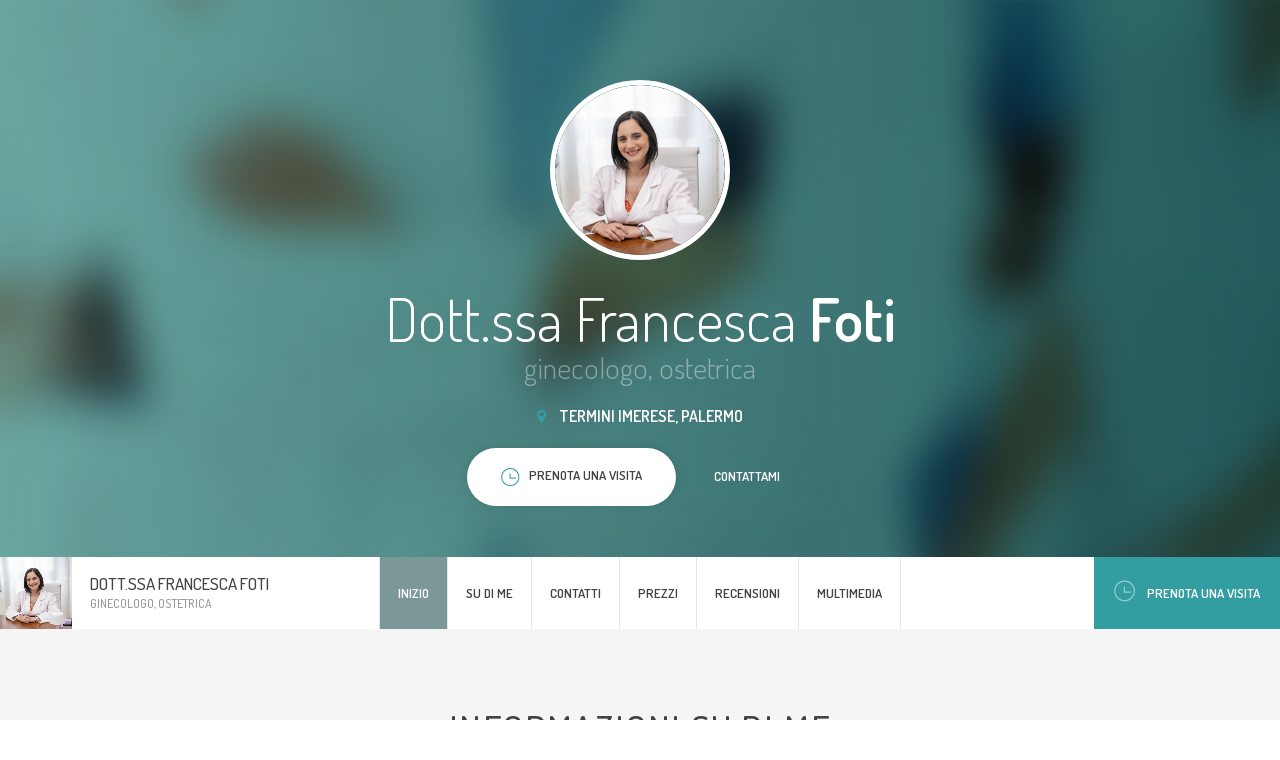

--- FILE ---
content_type: application/javascript
request_url: https://www.francescafotiginecologa.com/js/websites.js?v=e5ab9b1e0f3bd286490feb06d92490ba
body_size: 22874
content:
!function(){var e={625:function(e,t,i){"use strict";i.r(t),t.default={ROUTE_WEBSITE:"website",ROUTE_CONTACT:"contact",ROUTE_MAIN_CONTACT:"main_contact",ROUTE_GALLERY:"gallery",ROUTE_MAIN_GALLERY:"main_gallery",ROUTE_ABOUT:"about",ROUTE_MAIN_ABOUT:"main_about",ROUTE_TESTIMONIALS:"testimonials",ROUTE_MAIN_TESTIMONIALS:"main_testimonials",ROUTE_PRICES:"prices",ROUTE_MAIN_PRICES:"main_prices",ROUTE_CALENDAR:"calendar",ROUTE_MAIN_CALENDAR:"main_calendar",ROUTE_EDITOR:"editor",ROUTE_PREVIEW:"preview"}},531:function(e,t,i){"use strict";i.r(t),t.default=class{constructor(){this.currentRoute=DPWebsitesApp.Const.CURRENT_ROUTE}isRoute(e){return Array.isArray(e)?e.indexOf(this.currentRoute)>-1:this.currentRoute===e}}},757:function(e,t,i){"use strict";i.r(t);var s=i(625),o=i(531),a={POST_MESSAGE_TOKEN:"2nQFhDx047TePB6y1J0Td4tzcO83Di3l",DEBUG:!1,HUBSPOT_EVENTS:{SHOW_FIRST_STEP:"000001861454",SHOW_SECOND_STEP:"000001862005",SHOW_THIRD_STEP:"000001861460",SET_TEMPLATE:"000001861453",SET_COLOR:"000001861452"}},n=class{constructor(e=null){this.grid=e}reloadMasonry(){this.grid.masonry()}run(){if(null===this.grid)throw new Error("There is no grid element");this.grid.masonry({columnWidth:".masonry-sizer",itemSelector:".masonry-item",percentPosition:!0}),this.grid.imagesLoaded().progress((()=>{this.grid.masonry("layout")})),$("body").on("summernoteKeyup",(()=>{this.reloadMasonry()}))}},r=class{constructor(e=null){this.editor=e}run(){if(null===this.editor)throw new Error("There is no editor element");this.editor.summernote({airMode:!0,dialogsFade:!0,shortcuts:!1,focus:!1,popover:{air:[["style",["bold","italic","underline","clear"]],["color",["color"]],["para",["ul","ol","paragraph"]]]}}),this.editor.on("summernote.keyup",(()=>{$("body").trigger("summernoteKeyup")}))}},l=class{constructor(e=""){this.token=e}call(e="",t={}){if("object"!=typeof t)throw new Error("Messages has no params");if("string"!=typeof e)throw new Error("Type of message is not defined or is not a string");window.parent.postMessage(JSON.stringify({token:this.token,type:e,params:t}),"*"),a.DEBUG&&(console.log("Sent call: ",e+"with parameters: "),console.log(t))}recieve(e=null){window.addEventListener("message",(t=>{let i={};try{if("string"!=typeof t.data)return;i=JSON.parse(t.data)}catch(e){throw Error("JSON parse error: "+e+" with data: "+t.data)}if(i.token!==this.token)throw new Error("Invalid token - postMessage is not authorized");e(i.type,i.params),a.DEBUG&&(console.log("Recieved call: ",i.type+"with parameters: "),console.log(i.params))}),!1)}},d=class{constructor(e){this.images=e}run(){this.images.each((function(){const e=$(this),t=e.attr("id"),i=e.attr("class"),s=e.attr("src"),o=e.attr("width"),a=0!==e.width()?e.width():"100%",n=0!==e.height()?e.height():"100%";$.get(s,(function(s){let r=$(s).find("svg");void 0!==t&&(r=r.attr("id",t)),void 0!==i&&(r=r.attr("class",i+" replaced-svg"));const l={height:n,width:a};o&&(l["max-width"]=o),r=r.css(l),r=r.removeAttr("xmlns:a"),e.replaceWith(r)}),"xml")}))}},c=class{constructor(e=null,t=null,i=!1){this.$form=e,this.selectedDomain=t,this.isCustomDomain=i}getForm(){return this.$form}setSelectedDomain(e=null){this.selectedDomain=e,this.$form.data("selected-domain",e),$(window).trigger("selectedDomainUpdated")}getSelectedDomain(){return this.selectedDomain}setIsCustomDomain(e=!1){this.isCustomDomain=e,this.$form.data("is-custom-domain",e)}getIsCustomDomain(){return this.isCustomDomain}anotherDomain(e=null){if(null===e||!e.length)throw new Error("$anotherDomainContainer is null or is not in DOM");let t='[data-id="another-domain-inp"]';e.on("change",'[type="radio"]',(e=>{this.setSelectedDomain(null)})),e.on("focus",t,(t=>{let i=e.find('[type="radio"]').eq(0);i.is(":checked")||this.setSelectedDomain(null),i.length||new Error("There is no radio element for another domain in DOM"),i.prop("checked",!0).trigger("change")})),e.on("keyup keypress",t,(e=>{this.setSelectedDomain(null);let t=$(e.currentTarget),i=$('[data-id="check-availability"]');i.removeClass("btn-danger").removeClass("btn-link").text(DPWebsitesApp.Lang.check_availability),this.isValidDomain(t.val())?i.prop("disabled",!1):i.prop("disabled",!0)})),e.on("click",'[data-id="check-availability"]',(e=>{let i=$(e.currentTarget);return i.text(),i.text(DPWebsitesApp.Lang.checking),$.ajax({url:"/editor/domain-available",method:"POST",data:{domain:$(t).val().replace("https://","").replace("http://","").replace("www.","")}}).done((e=>{let s=void 0!==e.is_available&&e.is_available;switch(e.status){case"ok":s?(this.setSelectedDomain($(t).val()),i.text(DPWebsitesApp.Lang.domain_available).addClass("btn-link")):(this.setSelectedDomain(null),i.text(DPWebsitesApp.Lang.domain_unavailable).addClass("btn-danger"));break;case"error":i.text(DPWebsitesApp.Lang.error_try).addClass("btn-danger")}})).fail((()=>{i.text(DPWebsitesApp.Lang.error_try).addClass("btn-danger")})).always((()=>{})),!1}))}proposedDomains(e=null){if(null===e||!e.length)throw new Error("$listContainer is null or is not in DOM");e.on("change",'[data-id="proposed-domain"] [type="radio"]',(e=>{let t=$(e.currentTarget);t.is(":checked")&&this.setSelectedDomain(t.val())}))}getSuggestedDomains(e=null){if(null===e||!e.length)throw new Error("$listContainer is null or is not in DOM");$.ajax({url:"/editor/domain-suggest",method:"POST",beforeSend:()=>{e.prepend(`<li data-id="proposed-domains-loader" class="subscription-modal__domain-list subscription-modal__domain-list--loader"><div class="spinner"><div class="bounce1"></div><div class="bounce2"></div><div class="bounce3"></div></div>${DPWebsitesApp.Lang.checking_domains}</li>`)}}).done((t=>{if(!t.length)throw"There are no domains to suggest";let i=e.data("proposed-template");if(void 0===i||""===i)throw"There are no template for proposed domain";for(let s=0;s<t.length;s++)e.prepend(i.replace(/__PROPOSED_DOMAIN__/g,t[s]));return!0})).fail((()=>(e.prepend(`<p class="text-center text-danger">${DPWebsitesApp.Lang.error}</p>`),!1))).always((()=>{e.find('[data-id="proposed-domains-loader"]').remove()}))}customDomain(e){if(null===e||!e.length)throw new Error("$customDomainsContainer is null or is not in DOM");let t=$('[data-id="custom-domain-inp"]');if(!t.length)throw new Error("$customDomainInp is not in DOM");this.getForm().on("change",'[type="radio"]',(i=>{let s=$(i.currentTarget);s.parents('[data-id="custom-domain"]').length&&s.is(":checked")?(this.setSelectedDomain(null),e.addClass("unhidden"),t.trigger("focus")):e.removeClass("unhidden")})),t.on("keyup keypress",(e=>{let i=t.val();this.isValidCustomDomain(i)?this.setSelectedDomain(i):this.setSelectedDomain(null)}))}setSubmitStatus(e=null){if(null===e||!e.length)throw new Error("$submit is null or is not in DOM");e.prop("disabled",null===this.getSelectedDomain()||""===this.getSelectedDomain())}isValidDomain(e=""){let t=this.getForm().data("allowed-domains").join("|");return new RegExp(`^((https|http)://)?(www.)?([a-zA-Z0-9-]+)+.(${t})$`,"g").test(e.toLowerCase())}isValidCustomDomain(e=""){return new RegExp("^((https|http)://)?(www.)?([a-zA-Z0-9-]+)+.([a-zA-Z.]{2,6})$","g").test(e.toLowerCase())}blockFormSubmit(){this.getForm().on("submit",(()=>!1))}fillConfirmStep(e=null,t=""){if(null===e||!e.length)throw new Error("$boxToFill is null or is not in DOM");if(""===t)throw new Error("Domain is empty");e.text(t)}init(){let e=this.getForm().find('[type="submit"]'),t=this.getForm().find('[data-id="another-domain"]'),i=this.getForm().find('[data-id="domains-list"]'),s=this.getForm().find('[data-id="custom-domain"]');this.setSubmitStatus(e),this.blockFormSubmit(),this.anotherDomain(t),this.proposedDomains(i),this.customDomain(s),$(window).on("selectedDomainUpdated",(t=>{this.setSubmitStatus(e),this.setIsCustomDomain(s.find('[type="radio"]').is(":checked"))}))}},m=class{constructor(e=null,t=null){this.$form=e,this.$domainsForm=t}getForm(){return this.$form}getDomainsForm(){return this.$domainsForm}blockFormSubmit(){this.getForm().on("submit",(()=>!1))}fillConfirmStep(e=null,t=""){if(null===e||!e.length)throw new Error("$boxToFill is null or is not in DOM");if(""===t)throw new Error("Domain is empty");e.text(t)}interfaceForCustomDomain(){let e=this.getDomainsForm().data("is-custom-domain")?1:0,t=$('[data-id="confirm-form"]');e?t.addClass("is-custom-domain"):t.removeClass("is-custom-domain")}finishSubscription(e=null){if(null===e||!e.length)throw new Error("$triggerBtn is null or is not in DOM");e.on("click",(e=>{let t=$(e.currentTarget).parents('[data-id="confirm-buttons"]').eq(0),i=$('[data-id="confirm-notifications"]');t.hide(),i.show();let s=this.publishingMessages(i);setTimeout((()=>($.ajax({url:"/editor/launch",method:"POST",data:{domain:this.getDomainsForm().data("selected-domain").replace("www.",""),is_custom_domain:this.getDomainsForm().data("is-custom-domain")?1:0}}).done((e=>{"ok"===e.status?this.showSuccesScreen():"error"===e.status&&"not_a_client_error"===e.msg?(t.show(),i.html(`<p class="text-center text-danger">${DPWebsitesApp.Lang.not_a_client_error}</p>`).show()):(t.show(),i.html(`<p class="text-center text-danger">${DPWebsitesApp.Lang.error_try}</p>`).show())})).fail((()=>{t.show(),i.html(`<p class="text-center text-danger">${DPWebsitesApp.Lang.error_try}</p>`).show()})).always((()=>{clearInterval(s)})),!1)),3e3)}))}randomIntFromInterval(e,t){return Math.floor(Math.random()*(t-e+1)+e)}showSuccesScreen(){$(window).trigger("showSubscriptionSuccessMessage"),$("body").addClass("website-is-active")}publishingMessages(e=null){if(null===e||!e.length)throw new Error("$notifications is null or is not in DOM");let t=[`<span class="hide-on-custom-domain">${DPWebsitesApp.Lang.website_buying_process_step_1}...</span>`,`${DPWebsitesApp.Lang.website_buying_process_step_2}...`,`${DPWebsitesApp.Lang.website_buying_process_step_3}...`,`${DPWebsitesApp.Lang.website_buying_process_step_4}...`],i=1;e.html("").append(`\n\t\t\t\t\t<p class="headline">${DPWebsitesApp.Lang.website_buying_process_headline}</p>\n\t\t\t\t\t<p class="working">${t[0]}</p>`);let s=setInterval((()=>{e.append(`<p class="working">${t[i]}</p>`),i++,i>=t.length&&clearInterval(s)}),this.randomIntFromInterval(1e3,3e3));return s}clearNotifications(e=null){if(null===e||!e.length)throw new Error("$notifications is null or is not in DOM");e.html("")}acceptTerms(e=null,t=null){if(null===e||!e.length)throw new Error("There is no $submit element in DOM");if(null===t||!t.length)throw new Error("There is no $acceptBtn element in DOM");e.prop("disabled",!0),t.on("click",(()=>{e.prop("disabled",!0!==t.is(":checked"))}))}init(){let e=this.getForm().find('[type="submit"]');if(this.blockFormSubmit(),this.finishSubscription(e),DPWebsitesApp.Const.REQUIRE_TERMS_ACCEPT){let t=this.getForm().find('[data-id="accept-terms"]');this.acceptTerms(e,t)}}},h=class{isLocaleStorageSupported(){let e="test";try{return localStorage.setItem(e,e),localStorage.removeItem(e),!0}catch(e){return!1}}pushHubspotEvent(e){"undefined"!=typeof _hsq&&_hsq.push(["trackEvent",{id:e}])}},p=class{constructor(e=null,t=null){this.modal=e[0],this.trigger=t[0]}setModalStep(e="info"){this.modal.setAttribute("data-step",e),$(window).trigger(`${e}StepOpened`)}openModal(){this.trigger.addEventListener("click",(e=>{this.setModalStep(),$(this.modal).modal("show"),e.preventDefault()}))}goToStep(e){for(var t=0;t<e.length;t++){let i=e[t];i.addEventListener("click",(()=>(this.setModalStep(i.getAttribute("data-go-to")),!1)))}}run(){if(null===this.modal||null===this.trigger)throw new Error("There is no modal or trigger element");const e=new h,{HUBSPOT_EVENTS:{SHOW_FIRST_STEP:t,SHOW_SECOND_STEP:i,SHOW_THIRD_STEP:s}}=a;this.openModal(),this.goToStep(document.querySelectorAll("[data-go-to]"));let o=new c($('[data-id="domains-form"]')),n=new m($('[data-id="confirm-form"]'),o.getForm());$(window).one("infoStepOpened",(()=>{e.pushHubspotEvent(t),o.getSuggestedDomains(o.getForm().find('[data-id="domains-list"]'))})),$(window).one("domainStepOpened",(()=>{e.pushHubspotEvent(i),o.init()})),$(window).one("confirmStepOpened",(()=>{e.pushHubspotEvent(s),n.init()})),$(window).on("confirmStepOpened",(()=>{n.fillConfirmStep($('[data-id="confirm-form"]').find('[data-id="domain-to-confirm"]'),o.getSelectedDomain()),n.clearNotifications($('[data-id="confirm-notifications"]')),n.interfaceForCustomDomain()})),$(window).on("showSubscriptionSuccessMessage",(()=>{this.setModalStep("success")})),window.SET_DOMAIN_ON_STARTUP&&(this.setModalStep("domain"),$(this.modal).modal({backdrop:"static"}))}},u=class{setHeight(e){if(void 0===e.element)throw new Error("Parameter element is not defined");if(void 0===e.height)throw new Error("Parameter height is not defined");let t=document.querySelector(e.element);if(null===t)throw new Error(`There is no ${e.element} element in DOM`);t.style.height=e.height+"px",$("#iframe-loader").remove()}},g=class{constructor(e=null,t=null,i=null){this.selectedTemplateId=e,this.selectedThemeId=t,this.$iframe=i,this.helpers=new h}setSelectedThemeId(e){this.selectedThemeId=e}getSelectedThemeId(){return this.selectedThemeId}setSelectedTemplateId(e){this.selectedTemplateId=e}getSelectedTemplateId(){return this.selectedTemplateId}templateSwitcher(e){let t="[data-template-id]",i=$('[data-id="theme-switch-btn"]'),s=$("body");e.data("themes"),s.on("click",t+':not(".active")',(s=>{let o=$(s.currentTarget),n=o.data("template-id"),r=e.data(`theme-repo-colors-${n}`),l="";e.data("selected-template-id",n),this.setSelectedTemplateId(n),this.setSelectedThemeId(o.data("default-theme")),this.helpers.pushHubspotEvent(a.HUBSPOT_EVENTS.SET_TEMPLATE),this.saveWebsiteSettingsIntoDB(this.getSelectedTemplateId(),this.getSelectedThemeId(),(()=>{this.redirectIframe(),this.setTemplateSwitcherStatus(e,o.data("template-name")),$(t).removeClass("active").filter(o).addClass("active"),i.data("template",e.data(`theme-repo-${this.getSelectedTemplateId()}`)),this.reloadPopover(i,!0);for(let e=0;e<r.length;e++)l+=`<i class="circle" style="background: ${r[e]};"></i>`;this.setThemeSwitcherStatus(i,l),this.reloadPopover(e)}))})),e.on("click",(()=>{$(".theme-switcher.popover").is(":visible")&&i.trigger("click")}))}themeSwitcher(e){let t="[data-theme-id]",i=$('[data-id="template-switch-btn"]');$("body").on("click",t+':not(".active")',(i=>{let s=$(i.currentTarget),o=s.data("theme-id");this.setSelectedThemeId(o),e.data("selected-theme-id",o),this.helpers.pushHubspotEvent(a.HUBSPOT_EVENTS.SET_COLOR),this.saveWebsiteSettingsIntoDB(this.getSelectedTemplateId(),this.getSelectedThemeId(),(()=>{this.redirectIframe(),$(t).removeClass("active").filter(s).addClass("active"),this.setThemeSwitcherStatus(e,s.html()),this.reloadPopover(e)}))})),e.on("click",(()=>{$(".template-switcher.popover").is(":visible")&&i.trigger("click")}))}saveWebsiteSettingsIntoDB(e=null,t=null,i=null){if(null===e)throw new Error("templateId is null");if(null===t)throw new Error("themeId is null");return $.ajax({url:"/editor/save/template",method:"GET",data:{template_name:e,template_theme:t}}).done((e=>{switch(e.status){case"ok":break;case"error":throw new Error(e.msg)}})).fail((()=>{throw new Error("Error in templateId & themeId saving")})),i(),!1}reloadPopover(e=null,t=!1){if(null===e)throw new Error("There is no popover to reset");t?(e.popover("destroy"),setTimeout((()=>{e.popover()}),500)):e.popover("hide")}redirectIframe(e=null){let t=null!==e?e:DPWebsitesApp.Const.URL_TO_PREVIEW+`?templateId=${this.getSelectedTemplateId()}&themeId=${this.getSelectedThemeId()}`;$("#iframe-loader").length||this.$iframe.after('<div id="iframe-loader"><div class="spinner"><div class="bounce1"></div><div class="bounce2"></div><div class="bounce3"></div></div></div>'),this.$iframe.attr("src",t)}setTemplateSwitcherStatus(e=null,t=null){if(null===e)throw new Error("$btn parameter is null");if(null===t)throw new Error("text parameter is null");e.find('[data-id="selected-template"]').text(t)}setThemeSwitcherStatus(e=null,t=null){if(null===e)throw new Error("$btn parameter is null");if(null===t)throw new Error("statusHtml parameter is null");e.find('[data-id="selected-theme"]').html(t)}};class w{static indexAction(){this.popovers(),this.inlineSVG(),this.subscriptionModal(),this.ecommerceLaunchModal(),this.setupPostMessages(),this.setupEditor(),this.setupCarousel(),this.switchOpinion(),this.introModal(),this.bindHsEvents()}static popovers(){$((function(){let e=$('[data-toggle="popover"]'),t=$("body");e.popover(),e.on("inserted.bs.popover",(()=>{w.inlineSVG()})),t.on("hidden.bs.popover",(e=>{void 0!==$(e.target).data("bs.popover")&&($(e.target).data("bs.popover").inState={click:!1,hover:!1,focus:!1})})),t.on("shown.bs.popover",e,(()=>{t.append('<div class="popover-backdrop"></div>')})),t.on("hidden.bs.popover",e,(()=>{$(".popover-backdrop").remove()})),t.on("click",".popover-backdrop",(()=>{e.popover("hide"),$(".popover-backdrop").remove()}))}))}static inlineSVG(){new d($(".icon img")).run()}static animateCTA(e=null,t=null){if(null===e||!e.length)throw new Error("$element is null or is not in DOM");if(null===t||!t.length)throw new Error("$modal is null or is not in DOM");e.removeClass("animate");let i=setInterval((()=>{e.addClass("animate"),setTimeout((function(){e.removeClass("animate")}),3e3)}),1e4);t.on("show.bs.modal",(()=>{clearInterval(i)}))}static subscriptionModal(){let e=document.querySelectorAll('[data-id="subscription-modal"]'),t=document.querySelectorAll('[data-id="open-subscription-modal"]');e.length&&t.length&&(new p(e,t).run(),w.animateCTA($(t),$(e)))}static ecommerceLaunchModal(){new h;const e=$('[data-id="ecommerce-launch-modal"]'),t=$('[data-id="open-ecommerce-launch-modal"]');if(!e.length||!t.length)return;t.click((()=>e.modal("show")));const i=e.find('[data-id="choose-ecommerce-pricing"]'),s=e.find('[data-id^="ecommerce-pricing-tab"]');i.click((function(){const e=$(this),t=$(`[data-id="${e.data("show")}"]`);i.removeClass("pill--active"),e.addClass("pill--active"),s.addClass("hidden"),t.removeClass("hidden")}))}static setupPostMessages(){let e=new l(a.POST_MESSAGE_TOKEN),t=new u;e.recieve((function(e,i){"set_height"===e&&t.setHeight(i)}))}static setupCarousel(){$("body").on("slid.bs.carousel\t",".carousel",(e=>{let t=$(e.currentTarget);t.find(".item").first().hasClass("active")?t.addClass("first"):t.removeClass("first"),t.find(".item").last().hasClass("active")?t.addClass("last"):t.removeClass("last")}))}static setupEditor(){let e=$('[data-id="theme-switch-btn"]'),t=$('[data-id="template-switch-btn"]');if(this.$previewIframe=$('[data-id="preview-iframe"]'),!(e.length&&t&&this.$previewIframe))throw new Error("There is no element required to prepare Editor");let i=t.data("selected-template-id"),s=e.data("selected-theme-id");this.editor=new g(i,s,this.$previewIframe),this.editor.themeSwitcher(e),this.editor.templateSwitcher(t)}static switchOpinion(){let e=$('[data-id="opinion-switch"]');e.length&&e.change((()=>{let t=!e.prop("checked");$.ajax({url:"/editor/hide-opinions",method:"POST",data:{hideOpinions:t}}).always((()=>{this.editor.redirectIframe(this.$previewIframe.attr("src"))})).fail((()=>{throw new Error("Error during opinions hiding")}))}))}static introModal(){let e=$("#intro-modal"),t=new h;e.length&&!0===t.isLocaleStorageSupported()&&null===localStorage.getItem("introModalClosed")&&(setTimeout((()=>{e.modal("show")}),5e3),e.on("hide.bs.modal",(()=>{this.tour(),localStorage.setItem("introModalClosed",JSON.stringify(!0))})))}static tour(){const e=(e=!0,t=!0,i=!0)=>{let s='<div class="popover tour"><div class="arrow"></div><h3 class="popover-title"></h3><div class="popover-content"></div><div class="popover-navigation">';return!0===e&&(s+=`<button class="btn btn-default" data-role="prev">« ${DPWebsitesApp.Lang.common_step_backward}</button>`),!0===t&&(s+=`<button class="btn btn-info" data-role="next">${DPWebsitesApp.Lang.forward} »</button>`),!0===i&&(s+=`<button class="btn btn-info" data-role="end">${DPWebsitesApp.Lang.lets_start}</button>`),s+="</div></div>",s},t=DPWebsitesApp.Const.IS_COMMERCIAL,i=new Tour({backdrop:!0,backdropPadding:15,steps:[{element:"#tour-step-1",title:"",content:DPWebsitesApp.Lang.websites_tour_step_1,backdropContainer:"header",placement:"bottom",template:e(!1,!0,!1)},{element:"#tour-step-2",title:"",content:DPWebsitesApp.Lang.websites_tour_step_2.replace("%{sitename}",DPWebsitesApp.Const.SITENAME),backdropContainer:"header",placement:"bottom",template:e(!0,t,!t),onNext:()=>!t&&i.end()},t&&{element:"#tour-step-3",title:"",content:DPWebsitesApp.Lang.websites_tour_step_3,backdropContainer:"header",placement:"bottom",template:e(!0,!1,!0),onNext:()=>i.end()},{element:"virtual-step"}]});i.init(),i.start(),$("body").on("click",".tour-backdrop",(()=>{i.end()}))}static bindHsEvents(){const e=new h;$('[data-id="ecommerce-launch"]').click((()=>e.pushHubspotEvent("website editor get your website click"))),$('[data-id="open-ecommerce-launch-modal"]').click((()=>e.pushHubspotEvent("website editor get your website click")))}}var f=w;const b=new o.default;!0===b.isRoute([s.default.ROUTE_WEBSITE,s.default.ROUTE_PREVIEW])&&class{static indexAction(){}}.indexAction(),!0===b.isRoute([s.default.ROUTE_CONTACT,s.default.ROUTE_MAIN_CONTACT])&&class{static indexAction(){}}.indexAction(),!0===b.isRoute([s.default.ROUTE_CONTACT,s.default.ROUTE_GALLERY,s.default.ROUTE_PRICES,s.default.ROUTE_TESTIMONIALS,s.default.ROUTE_ABOUT,s.default.ROUTE_CALENDAR,s.default.ROUTE_MAIN_CONTACT,s.default.ROUTE_MAIN_GALLERY,s.default.ROUTE_MAIN_PRICES,s.default.ROUTE_MAIN_TESTIMONIALS,s.default.ROUTE_MAIN_ABOUT,s.default.ROUTE_MAIN_CALENDAR,s.default.ROUTE_WEBSITE,s.default.ROUTE_PREVIEW])&&class{static indexAction(){this.setupMasonry(),this.setupSummernote(),this.setupPostMessages()}static setupMasonry(){let e=$(".masonry","#content");e.length&&new n(e).run()}static setupSummernote(){let e=$('[data-id="summernote"]');e.length&&new r(e).run()}static setupPostMessages(){let e=new l(a.POST_MESSAGE_TOKEN),t=document.querySelector("#footer");setTimeout((()=>{let i=this.getIframeHeight(t,10);e.call("set_height",{element:'[data-id="preview-iframe"]',height:i})}),500),$(window).on("setIframeHeight",(()=>{let i=this.getIframeHeight(t,10);e.call("set_height",{element:'[data-id="preview-iframe"]',height:i})}))}static getIframeHeight(e=null,t=0){let i=0;if(null!==e)i=e.offsetTop+e.offsetHeight;else{let e=document.body,t=document.documentElement;i=Math.max(e.scrollHeight,e.offsetHeight,t.clientHeight,t.scrollHeight,t.offsetHeight)}return i+t}}.indexAction(),!0===b.isRoute(s.default.ROUTE_EDITOR)&&f.indexAction()},897:function(e,t,i){"use strict";i.r(t)}},t={};function i(s){var o=t[s];if(void 0!==o)return o.exports;var a=t[s]={exports:{}};return e[s](a,a.exports,i),a.exports}i.r=function(e){"undefined"!=typeof Symbol&&Symbol.toStringTag&&Object.defineProperty(e,Symbol.toStringTag,{value:"Module"}),Object.defineProperty(e,"__esModule",{value:!0})},i(897),i(625),i(531),i(757)}();